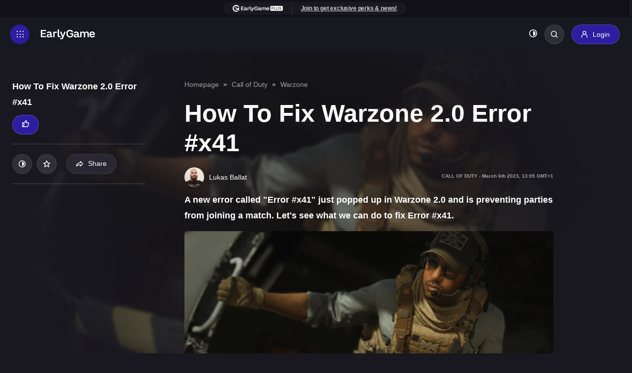

--- FILE ---
content_type: text/html; charset=UTF-8
request_url: https://earlygame.com/call-of-duty/how-to-fix-warzone-2-0-error-x41
body_size: 18182
content:


<!DOCTYPE html>
<html lang="en">

	<head>
    <meta charset="UTF-8">
    <meta name="viewport" content="width=device-width, initial-scale=1.0">
    <meta http-equiv="X-UA-Compatible" content="ie=edge">

    <style>
        .d-none{
            display: none;
        }
    </style>

            <link rel="dns-prefetch" href="https://load.sgtm.earlygame.com" />
        <link rel="dns-prefetch" href="https://exchange.mediavine.com" />
        <link rel="dns-prefetch" href="https://scripts.mediavine.com" />
        <link rel="dns-prefetch" href="https://www.google-analytics.com" />

        <link rel="preconnect" href="https://www.googletagmanager.com">
        <link rel="preconnect" href="https://www.google-analytics.com">
        <link rel="preconnect" href="https://load.sgtm.earlygame.com">
        <link rel="preconnect" href="https://scripts.mediavine.com">
    
        <meta http-equiv="Content-Security-Policy" content="block-all-mixed-content" />

    <style>
        
            :root {
            --black: #191820;
            --background-dark: #191820;
            --background-light: #FFF;
            --text-dark: #fff;
            --text-light: #191820;

            --text-color: var(--text-dark);
            --background: var(--background-dark);
        }
    </style>
            <link rel="stylesheet" href="/static-assets/css/earlygame.css?id=3139fd1a70f347d10505a8f1fc41ec4b">
    
    
    
	

    
    <link rel="apple-touch-icon" sizes="180x180" href="/static-assets/img/favicon/1/apple-touch-icon.png">
    <link rel="icon" type="image/png" sizes="32x32" href="/static-assets/img/favicon/1/favicon-32x32.png">
    <link rel="icon" type="image/png" sizes="16x16" href="/static-assets/img/favicon/1/favicon-16x16.png">

    





        
            <link href="/fonts/icomoon.ttf" rel="preload" as="font">
    
                                    <link rel="preload" as="image" href="https://prod.assets.earlygamecdn.com/images/Error-code-x41.png?transform=Article+Webp">
                <link rel="preload" as="image" href="https://prod.assets.earlygamecdn.com/staticResourceReplacements/logo-earlygame.svg">
        
                    <link rel="preload" as="image" href="https://prod.assets.earlygamecdn.com/images/IMG20230424165152e.jpg?transform=author_webp&amp;x=0.491&amp;y=0.5578">
            
    <script type="text/javascript">
        window.hubMode = false;
        window.env = 'production';
        window.csrfTokenName = 'CRAFT_CSRF_TOKEN';
        window.searchIndex = 'production_eg_en';
        window.searchKey = '542dd3a629dd4b20c3e5a97a24d3691b';
        window.appId = 'FNPZQ6OB9P';
        window.adserver = '//adserver.earlygame.com';
        window.entryId = '746895';
        window.siteId = '1';
    </script>

    
        <script >
                window.dataLayer = window.dataLayer || [];
                function gtag() { window.dataLayer.push(arguments); }
                gtag('consent', 'update', {ad_storage: "granted", analytics_storage: "granted", functionality_storage: "granted", personalization_storage: "granted", security_storage: "granted"});
        </script>

        <!-- Google Tag Manager -->
        <script async type="text/javascript"  >
                (function(w,d,s,l,i){w[l]=w[l]||[];w[l].push({'gtm.start':
                        new Date().getTime(),event:'gtm.js'});var f=d.getElementsByTagName(s)[0],
                        j=d.createElement(s),dl=l!='dataLayer'?'&l='+l:'';j.async=true;j.src=
                        'https://load.sgtm.earlygame.com/okmevyfh.js?id='+i+dl;f.parentNode.insertBefore(j,f);
                })(window,document,'script','dataLayer','GTM-5NK6BQJ');

                function gtag() { window.dataLayer.push(arguments); }
                setTimeout(function(){
                        gtag('consent', 'update', {ad_storage: "granted", analytics_storage: "granted", functionality_storage: "granted", personalization_storage: "granted", security_storage: "granted"});
                }, 500);
        </script>
        <!-- End Google Tag Manager -->

    	<script type="text/javascript" async="async" data-noptimize="1" data-cfasync="false" src="//scripts.mediavine.com/tags/early-game.js"></script>



    
        <title>How To Fix Warzone 2.0 Error #x41 | EarlyGame</title><meta name="generator" content="SEOmatic">
<meta name="description" content="A new error called &quot;Error #x41&quot; just popped up in Warzone 2.0 and is preventing parties from joining a match. Let&#039;s see what we can do to fix Error #x41.">
<meta name="referrer" content="no-referrer-when-downgrade">
<meta name="robots" content="index, follow,  max-snippet:-1, max-image-preview:large,  max-video-preview:-1">
<meta content="earlygamegg" property="fb:profile_id">
<meta content="432752728108485" property="fb:app_id">
<meta content="en" property="og:locale">
<meta content="es" property="og:locale:alternate">
<meta content="EarlyGame" property="og:site_name">
<meta content="website" property="og:type">
<meta content="https://earlygame.com/call-of-duty/how-to-fix-warzone-2-0-error-x41" property="og:url">
<meta content="How To Fix Warzone 2.0 Error #x41" property="og:title">
<meta content="A new error called &quot;Error #x41&quot; just popped up in Warzone 2.0 and is preventing parties from joining a match. Let&#039;s see what we can do to fix Error #x41." property="og:description">
<meta content="https://prod.assets.earlygamecdn.com/images/Error-code-x41.png?transform=banner2x_webp" property="og:image">
<meta content="960" property="og:image:width">
<meta content="540" property="og:image:height">
<meta content="https://www.tiktok.com/@earlygamegg" property="og:see_also">
<meta content="https://www.instagram.com/earlygamegg" property="og:see_also">
<meta content="https://www.youtube.com/channel/UCHZSpwl0RXhyieA0F7nTImA" property="og:see_also">
<meta content="https://discord.gg/vCRDFQceyX" property="og:see_also">
<meta content="https://www.facebook.com/earlygamegg/" property="og:see_also">
<meta content="https://twitter.com/earlygamegg" property="og:see_also">
<meta name="twitter:card" content="summary_large_image">
<meta name="twitter:site" content="@earlygamegg">
<meta name="twitter:creator" content="@earlygamegg">
<meta name="twitter:title" content="How To Fix Warzone 2.0 Error #x41 | EarlyGame">
<meta name="twitter:description" content="A new error called &quot;Error #x41&quot; just popped up in Warzone 2.0 and is preventing parties from joining a match. Let&#039;s see what we can do to fix Error #x41.">
<meta name="twitter:image" content="https://prod.assets.earlygamecdn.com/images/Error-code-x41.png?transform=banner_webp">
<meta name="twitter:image:width" content="800">
<meta name="twitter:image:height" content="418">
<link href="https://earlygame.com/call-of-duty/how-to-fix-warzone-2-0-error-x41" rel="canonical">
<link href="https://earlygame.com/" rel="home">
<link type="text/plain" href="https://earlygame.com/humans.txt" rel="author">
<link href="https://earlygame.com/es/call-of-duty/warzone-2-0-error-x41-como-arreglarlo" rel="alternate" hreflang="es">
<link href="https://earlygame.com/call-of-duty/how-to-fix-warzone-2-0-error-x41" rel="alternate" hreflang="x-default">
<link href="https://earlygame.com/call-of-duty/how-to-fix-warzone-2-0-error-x41" rel="alternate" hreflang="en"></head>

		
	<body class="not-logged-in dark-mode earlygame ">

		
		<!-- Google Tag Manager (noscript) -->
							<noscript>
				<iframe src="https://load.sgtm.earlygame.com/ns.html?id=GTM-5NK6BQJ" height="0" width="0" style="display:none;visibility:hidden"></iframe>
			</noscript>
				<!-- End Google Tag Manager (noscript) -->

		    


		
		
     
    
            
            
   <section class="wrapper">
                                    
<span data-component="header-clicks"></span>
<header data-component="header" class="header text-white">

    
	<div class="header__topbar ">
		<div class="container text-center">
			<section  class="card-join">
	<div class="card-join__join">
					<ul><li><a href="https://www.earlygame.com/my/register/"><img src="https://prod.assets.earlygamecdn.com/images/earlygame-plus-top-logo_16px.png" alt="EarlyGame PLUS top logo" width="109" height="14" /></a></li><li><a href="https://www.earlygame.com/my/register/">Join to get exclusive perks &amp; news!</a></li></ul>
			</div>
</section>
		</div>
	</div>
    <div class="header__header d-flex flex-wrap justify-content-between">
	<div class="header__left d-flex flex-wrap align-items-center">
		<a href="#" class="header__icon d-inline-flex align-items-center justify-content-center" title="Toggle menu"></a>
		<a href="https://earlygame.com/" class="header__logo">
			<img src="https://prod.assets.earlygamecdn.com/staticResourceReplacements/logo-earlygame.svg" alt="English" width="110" height="20" loading="eager">
		</a>
	</div>

	<div class="header__right d-flex flex-wrap align-items-center">
		            <nav class="header__link position-relative">
	<ul class="header__link-menu d-flex flex-wrap">
		<li class="header__link-menu-container">
			<ul class="header__link-menu-container-list">
									


	
	
	






	
<li class="header__link-item ">
	<a  
							href="https://earlygame.com/news"
					 
							title="News"
					>
		News
	</a>

	</li>
									


	
	
	






	
<li class="header__link-item ">
	<a  
							href="https://earlygame.com/guides"
					 
							title="Guides"
					>
		Guides
	</a>

	</li>
									


	
	
	






	
<li class="header__link-item ">
	<a  
							href="https://earlygame.com/gaming"
					 
							title="Gaming"
					>
		Gaming
	</a>

			<ul class="header__link-submenu">
																	
					<li>
						<a
							href="https://earlygame.com/fortnite" rel="" title="Fortnite">
														Fortnite
						</a>
					</li>
																					
					<li>
						<a
							href="https://earlygame.com/lol" rel="" title="League of Legends">
														League&nbsp;of&nbsp;Legends
						</a>
					</li>
																					
					<li>
						<a
							href="https://earlygame.com/fifa" rel="" title="EA FC">
														EA&nbsp;FC
						</a>
					</li>
																					
					<li>
						<a
							href="https://earlygame.com/call-of-duty" rel="" title="Call of Duty">
														Call&nbsp;of&nbsp;Duty
						</a>
					</li>
																					
					<li>
						<a
							href="https://earlygame.com/reviews" rel="" title="Reviews">
														Reviews
						</a>
					</li>
									</ul>
	</li>
									


				
	
	






	
<li class="header__link-item ">
	<a  
							href="https://earlygame.com/shows-movies"
					 
							title="TV &amp; Movies"
					>
		TV &amp; Movies
	</a>

	</li>
									


	
	
	






	
<li class="header__link-item ">
	<a  
							href="https://earlygame.com/codes"
					 
							title="Codes"
					>
		Codes
	</a>

			<ul class="header__link-submenu">
																	
					<li>
						<a
							href="https://earlygame.com/codes/mobile-games" rel="" title="Mobile Games">
														Mobile&nbsp;Games
						</a>
					</li>
																					
					<li>
						<a
							href="https://earlygame.com/codes/roblox-games" rel="" title="Roblox Games">
														Roblox&nbsp;Games
						</a>
					</li>
																					
					<li>
						<a
							href="https://earlygame.com/codes/pc-console-games" rel="" title="PC &amp; Console Games">
														PC&nbsp;&&nbsp;Console&nbsp;Games
						</a>
					</li>
									</ul>
	</li>
									


	
	
	






	
<li class="header__link-item ">
	<a  
							href="https://earlygame.com/video"
					 
							title="Videos"
					>
		Videos
	</a>

	</li>
									









	
<li class="header__link-item ">
	<a  
							href="https://earlygame.com/forum"
					 
							title="Forum"
					>
		Forum
	</a>

	</li>
							</ul>
		</li>
		<li class="header__link-menu-container">
			<ul class="header__link-menu-container-list">
									


	
	
	

	



	
	
<li class="header__link-item ">
	<a  
							href="https://earlygame.com/careers"
					 
							title="Careers"
					 
							style="background-color:#2c1da1;"
					>
		Careers
	</a>

	</li>
				

									<li class="header__link-item d-logged-in">
						<a href="https://earlygame.com/my" title="EarlyGame+" style="background-color:#2c1da1;">
							EarlyGame+
						</a>
					</li>
							</ul>
		</li>
	</ul>
</nav>

<div class="header__login d-flex align-items-center flex-wrap">
	<ul class="header__event flex-wrap">
			</ul>

	<ul class="header__button align-items-center flex-wrap">
		<li>
			<button data-component="dark-toggle" class="dark-toggle unstyled text-white" aria-label="Toggle dark mode"><i class="icon-adjust"></i></button>
		</li>
		<li class="position-relative">
			<div class="header__search position-absolute">
				    
<form action="https://earlygame.com/search" class="d-flex">
    <input type="text" name="q" placeholder="Search…" class="form-control header__search-field" value="">
            <button type="button" class="header__search-button" aria-label="Search"></button>
</form>
			</div>
			<a href="#" class="header__search-btn rounded" title="Search"></a>
		</li>
												<li class="h-logged-in">
					<a href="https://earlygame.com/my/login" class="btn btn-primary login-btn" title="Login">
						<i class="icon-user"></i>
						<span>Login</span>
					</a>
				</li>

				<li class="d-logged-in dropdown">
					<button class="btn button btn-primary login-btn dropdown-toggle" type="button" id="accountButton" data-toggle="dropdown" aria-haspopup="true" aria-expanded="false" aria-label="my account">
						<i class="icon-user"></i>
											</button>
					<div class="dropdown-menu text-left p-2" aria-labelledby="accountButton">
						<a href="https://earlygame.com/my" class="btn button btn-secondary my-1 w-100">Homepage</a>
						<a href="https://earlygame.com/my/list" class="btn button btn-secondary my-1 w-100">My List</a>
						<a href="https://earlygame.com/my/settings" class="btn button btn-secondary my-1 w-100">Settings</a>
						<a href="https://earlygame.com/logout" class="btn button btn-secondary my-1 w-100">Sign out</a>
					</div>
				</li>
						</ul>
</div>
			</div>

    
	<div class="header__mega-menu">
		<div class="header__block d-flex flex-wrap justify-content-between">
			<div class="header__leftside">
				<nav class="header__menu">
					<ul class="header__menu-list">
												                            
	
<li class="header__menu-item">
	<a href="https://earlygame.com/news" class="header__menu-link-clickable " title="News">
		News
	</a>

	</li>
						                            
	
<li class="header__menu-item">
	<a href="https://earlygame.com/guides" class="header__menu-link-clickable " title="Guides">
		Guides
	</a>

	</li>
						                            
				
<li class="header__menu-item">
	<a href="https://earlygame.com/gaming" class="header__menu-link header__dropdown " title="Gaming">
		Gaming
	</a>

			<ul class="header__submenu">
			<li class="header__submenuitem">
				<a href="https://earlygame.com/gaming" title="Gaming">All Gaming</a>
			</li>

												<li class="header__submenuitem">
						<a href="https://earlygame.com/fortnite" title="Fortnite">
							Fortnite
						</a>
					</li>
																<li class="header__submenuitem">
						<a href="https://earlygame.com/lol" title="League of Legends">
							League of Legends
						</a>
					</li>
																<li class="header__submenuitem">
						<a href="https://earlygame.com/fifa" title="EA FC">
							EA FC
						</a>
					</li>
																<li class="header__submenuitem">
						<a href="https://earlygame.com/call-of-duty" title="Call of Duty">
							Call of Duty
						</a>
					</li>
																<li class="header__submenuitem">
						<a href="https://earlygame.com/reviews" title="Reviews">
							Reviews
						</a>
					</li>
									</ul>
	</li>
						                            
				
<li class="header__menu-item">
	<a href="https://earlygame.com/shows-movies" class="header__menu-link-clickable " title="TV &amp; Movies">
		TV &amp; Movies
	</a>

	</li>
						                            
				
<li class="header__menu-item">
	<a href="https://earlygame.com/codes" class="header__menu-link header__dropdown " title="Codes">
		Codes
	</a>

			<ul class="header__submenu">
			<li class="header__submenuitem">
				<a href="https://earlygame.com/codes" title="Codes">All Codes</a>
			</li>

												<li class="header__submenuitem">
						<a href="https://earlygame.com/codes/mobile-games" title="Mobile Games">
							Mobile Games
						</a>
					</li>
																<li class="header__submenuitem">
						<a href="https://earlygame.com/codes/roblox-games" title="Roblox Games">
							Roblox Games
						</a>
					</li>
																<li class="header__submenuitem">
						<a href="https://earlygame.com/codes/pc-console-games" title="PC &amp; Console Games">
							PC & Console Games
						</a>
					</li>
									</ul>
	</li>
						                            
				
<li class="header__menu-item">
	<a href="https://earlygame.com/video" class="header__menu-link-clickable " title="Videos">
		Videos
	</a>

	</li>
						                            

<li class="header__menu-item">
	<a href="https://earlygame.com/forum" class="header__menu-link-clickable " title="Forum">
		Forum
	</a>

	</li>
						
						                            
	
<li class="header__menu-item">
	<a href="https://earlygame.com/careers" class="header__menu-link-clickable " title="Careers">
		Careers
	</a>

	</li>
											</ul>
				</nav>

									<ul class="header__event header__event--mobile flex-wrap">
																			<li>
								<a href="https://earlygame.com/my" class="btn btn-primary login-btn" title="EarlyGame+">
									<i class="icon-user"></i>
									<span>EarlyGame+</span>
								</a>
							</li>
											</ul>
				
				<div class="header__social d-flex flex-wrap">
																	  						<a href="https://twitter.com/earlygamegg" target="_blank" rel="noopener" title="Twitter" class="d-flex align-items-center justify-content-center icon-x"></a>
																							<a href="https://www.facebook.com/earlygamegg/" target="_blank" rel="noopener" title="Facebook" class="d-flex align-items-center justify-content-center icon-facebook"></a>
																							<a href="https://discord.gg/vCRDFQceyX" target="_blank" rel="noopener" title="Discord" class="d-flex align-items-center justify-content-center icon-discord"></a>
																							<a href="https://www.youtube.com/channel/UCHZSpwl0RXhyieA0F7nTImA" target="_blank" rel="noopener" title="Youtube" class="d-flex align-items-center justify-content-center icon-youtube"></a>
																							<a href="https://www.instagram.com/earlygamegg" target="_blank" rel="noopener" title="Instagram" class="d-flex align-items-center justify-content-center icon-instagram"></a>
																							<a href="https://www.tiktok.com/@earlygamegg" target="_blank" rel="noopener" title="Tiktok" class="d-flex align-items-center justify-content-center icon-tiktok"></a>
									</div>
			</div>

			<div class="header__rightside d-none d-md-block">
				<h5>Game selection</h5>

				<div class="header__slider js-header-slider swiper position-relative">
					<div class="swiper-wrapper">
													<div class="header__item swiper-slide">
								<a href="https://earlygame.com/gaming" title="Gaming" class="card-image">
									        <picture class="">
        
                <img src="https://prod.assets.earlygamecdn.com/images/kena.jpg?transform=Game+Slider+Webp" alt="Kena" width="220" height="320" loading="lazy" class=""/>
    </picture>

																			<div class="card-image__logo game-slider__image d-flex justify-content-center position-absolute">
											        <picture class="">
        
                <img src="https://prod.assets.earlygamecdn.com/images/gaming_new.png" alt="Gaming new" width="544" height="117" loading="lazy" class=""/>
    </picture>
										</div>
									
									<div class="card-image__icon d-flex align-items-center justify-content-center position-absolute" data-component="my-list" data-id="38486">
										<i class="icon-star"></i>
									</div>
								</a>
							</div>
													<div class="header__item swiper-slide">
								<a href="https://earlygame.com/entertainment" title="Entertainment" class="card-image">
									        <picture class="">
        
                <img src="https://prod.assets.earlygamecdn.com/images/Enterianment_CB_2021-09-30-122626_gycd.png?transform=Game+Slider+Webp" alt="Enterianment CB" width="220" height="320" loading="lazy" class=""/>
    </picture>

																			<div class="card-image__logo game-slider__image d-flex justify-content-center position-absolute">
											        <picture class="">
        
                <img src="https://prod.assets.earlygamecdn.com/images/ENT_new_2021-09-29-155103_hniv.png" alt="ENT new" width="680" height="121" loading="lazy" class=""/>
    </picture>
										</div>
									
									<div class="card-image__icon d-flex align-items-center justify-content-center position-absolute" data-component="my-list" data-id="38488">
										<i class="icon-star"></i>
									</div>
								</a>
							</div>
													<div class="header__item swiper-slide">
								<a href="https://earlygame.com/shows-movies" title="TV Shows &amp; Movies" class="card-image">
									        <picture class="">
        
                <img src="https://prod.assets.earlygamecdn.com/images/TV-Shows-Movies-Image.webp?transform=Game+Slider+Webp" alt="TV Shows Movies Image" width="220" height="320" loading="lazy" class=""/>
    </picture>

																			<div class="card-image__logo game-slider__image d-flex justify-content-center position-absolute">
											        <picture class="">
        
                <img src="https://prod.assets.earlygamecdn.com/images/TV-shows-Movies-logo-2.png" alt="TV shows Movies logo 2" width="982" height="411" loading="lazy" class=""/>
    </picture>
										</div>
									
									<div class="card-image__icon d-flex align-items-center justify-content-center position-absolute" data-component="my-list" data-id="906795">
										<i class="icon-star"></i>
									</div>
								</a>
							</div>
													<div class="header__item swiper-slide">
								<a href="https://earlygame.com/fifa" title="EA FC" class="card-image">
									        <picture class="">
        
                <img src="https://prod.assets.earlygamecdn.com/images/fifa_stadium.jpg?transform=Game+Slider+Webp" alt="Fifa stadium" width="220" height="320" loading="lazy" class=""/>
    </picture>

																			<div class="card-image__logo game-slider__image d-flex justify-content-center position-absolute">
											        <picture class="">
        
                <img src="https://prod.assets.earlygamecdn.com/images/fc24.png" alt="Fc24" width="1358" height="471" loading="lazy" class=""/>
    </picture>
										</div>
									
									<div class="card-image__icon d-flex align-items-center justify-content-center position-absolute" data-component="my-list" data-id="38476">
										<i class="icon-star"></i>
									</div>
								</a>
							</div>
													<div class="header__item swiper-slide">
								<a href="https://earlygame.com/fortnite" title="Fortnite" class="card-image">
									        <picture class="">
        
                <img src="https://prod.assets.earlygamecdn.com/images/FortniteLlamaWP.jpg?transform=Game+Slider+Webp" alt="Fortnite Llama WP" width="220" height="320" loading="lazy" class=""/>
    </picture>

																			<div class="card-image__logo game-slider__image d-flex justify-content-center position-absolute">
											        <picture class="">
        
                <img src="https://prod.assets.earlygamecdn.com/images/Fortnite-EarlyGame.png" alt="Fortnite Early Game" width="835" height="348" loading="lazy" class=""/>
    </picture>
										</div>
									
									<div class="card-image__icon d-flex align-items-center justify-content-center position-absolute" data-component="my-list" data-id="38478">
										<i class="icon-star"></i>
									</div>
								</a>
							</div>
													<div class="header__item swiper-slide">
								<a href="https://earlygame.com/lol" title="League of Legends" class="card-image">
									        <picture class="">
        
                <img src="https://prod.assets.earlygamecdn.com/images/LOL_320.png?transform=Game+Slider+Webp" alt="LOL 320" width="220" height="320" loading="lazy" class=""/>
    </picture>

																			<div class="card-image__logo game-slider__image d-flex justify-content-center position-absolute">
											        <picture class="">
        
                <img src="https://prod.assets.earlygamecdn.com/images/LoL-Logo_2021-09-17-092541_lyge.png" alt="Lo L Logo" width="360" height="139" loading="lazy" class=""/>
    </picture>
										</div>
									
									<div class="card-image__icon d-flex align-items-center justify-content-center position-absolute" data-component="my-list" data-id="38472">
										<i class="icon-star"></i>
									</div>
								</a>
							</div>
													<div class="header__item swiper-slide">
								<a href="https://earlygame.com/codes" title="Codes" class="card-image">
									        <picture class="">
        
                <img src="https://prod.assets.earlygamecdn.com/images/codes-bg-image.png?transform=Game+Slider+Webp" alt="Codes bg image" width="220" height="320" loading="lazy" class=""/>
    </picture>

																			<div class="card-image__logo game-slider__image d-flex justify-content-center position-absolute">
											        <picture class="">
        
                <img src="https://prod.assets.earlygamecdn.com/images/codes-logo.png" alt="Codes logo" width="688" height="189" loading="lazy" class=""/>
    </picture>
										</div>
									
									<div class="card-image__icon d-flex align-items-center justify-content-center position-absolute" data-component="my-list" data-id="768279">
										<i class="icon-star"></i>
									</div>
								</a>
							</div>
													<div class="header__item swiper-slide">
								<a href="https://earlygame.com/mobile-gaming" title="Mobile Gaming" class="card-image">
									        <picture class="">
        
                <img src="https://prod.assets.earlygamecdn.com/images/smartphonemobile.webp?transform=Game+Slider+Webp" alt="Smartphonemobile" width="220" height="320" loading="lazy" class=""/>
    </picture>

																			<div class="card-image__logo game-slider__image d-flex justify-content-center position-absolute">
											        <picture class="">
        
                <img src="https://prod.assets.earlygamecdn.com/images/Mobile-Logo.png" alt="Mobile Logo" width="147" height="90" loading="lazy" class=""/>
    </picture>
										</div>
									
									<div class="card-image__icon d-flex align-items-center justify-content-center position-absolute" data-component="my-list" data-id="1127209">
										<i class="icon-star"></i>
									</div>
								</a>
							</div>
													<div class="header__item swiper-slide">
								<a href="https://earlygame.com/video" title="Videos" class="card-image">
									        <picture class="">
        
                <img src="https://prod.assets.earlygamecdn.com/images/videosWP.png?transform=Game+Slider+Webp" alt="Videos WP" width="220" height="320" loading="lazy" class=""/>
    </picture>

																			<div class="card-image__logo game-slider__image d-flex justify-content-center position-absolute">
											        <picture class="">
        
                <img src="https://prod.assets.earlygamecdn.com/images/Untitled-1_2022-08-11-133922_xttn.png" alt="Untitled 1" width="1080" height="1080" loading="lazy" class=""/>
    </picture>
										</div>
									
									<div class="card-image__icon d-flex align-items-center justify-content-center position-absolute" data-component="my-list" data-id="465445">
										<i class="icon-star"></i>
									</div>
								</a>
							</div>
													<div class="header__item swiper-slide">
								<a href="https://earlygame.com/call-of-duty" title="Call of Duty" class="card-image">
									        <picture class="">
        
                <img src="https://prod.assets.earlygamecdn.com/images/cod_320.png?transform=Game+Slider+Webp" alt="Cod 320" width="220" height="320" loading="lazy" class=""/>
    </picture>

																			<div class="card-image__logo game-slider__image d-flex justify-content-center position-absolute">
											        <picture class="">
        
                <img src="https://prod.assets.earlygamecdn.com/images/CoD_logo.png" alt="Co D logo" width="3828" height="896" loading="lazy" class=""/>
    </picture>
										</div>
									
									<div class="card-image__icon d-flex align-items-center justify-content-center position-absolute" data-component="my-list" data-id="38474">
										<i class="icon-star"></i>
									</div>
								</a>
							</div>
													<div class="header__item swiper-slide">
								<a href="https://earlygame.com/rocket-league" title="Rocket League" class="card-image">
									        <picture class="">
        
                <img src="https://prod.assets.earlygamecdn.com/images/Rocket_League.jpg?transform=Game+Slider+Webp" alt="Rocket League" width="220" height="320" loading="lazy" class=""/>
    </picture>

																			<div class="card-image__logo game-slider__image d-flex justify-content-center position-absolute">
											        <picture class="">
        
                <img src="https://prod.assets.earlygamecdn.com/images/RocketLeagueText.png" alt="Rocket League Text" width="1857" height="910" loading="lazy" class=""/>
    </picture>
										</div>
									
									<div class="card-image__icon d-flex align-items-center justify-content-center position-absolute" data-component="my-list" data-id="38482">
										<i class="icon-star"></i>
									</div>
								</a>
							</div>
													<div class="header__item swiper-slide">
								<a href="https://earlygame.com/apex-legends" title="APEX" class="card-image">
									        <picture class="">
        
                <img src="https://prod.assets.earlygamecdn.com/images/apex_320.png?transform=Game+Slider+Webp" alt="Apex 320" width="220" height="320" loading="lazy" class=""/>
    </picture>

																			<div class="card-image__logo game-slider__image d-flex justify-content-center position-absolute">
											        <picture class="">
        
                <img src="https://prod.assets.earlygamecdn.com/images/APEx_Legends_Logo.png" alt="AP Ex Legends Logo" width="1600" height="1200" loading="lazy" class=""/>
    </picture>
										</div>
									
									<div class="card-image__icon d-flex align-items-center justify-content-center position-absolute" data-component="my-list" data-id="38614">
										<i class="icon-star"></i>
									</div>
								</a>
							</div>
													<div class="header__item swiper-slide">
								<a href="https://earlygame.com/general-reviews" title="Reviews" class="card-image">
									        <picture class="">
        
                <img src="https://prod.assets.earlygamecdn.com/images/DALL%C2%B7E-2024-09-17-17.03.06-A-vibrant-collage-image-that-showcases-various-art-styles-from-different-video-games-all-colliding-together-in-a-dynamic-composition.-Include-element.webp?transform=Game+Slider+Webp" alt="DALL E 2024 09 17 17 03 06 A vibrant collage image that showcases various art styles from different video games all colliding together in a dynamic composition Include element" width="220" height="320" loading="lazy" class=""/>
    </picture>

																			<div class="card-image__logo game-slider__image d-flex justify-content-center position-absolute">
											        <picture class="">
        
                <img src="https://prod.assets.earlygamecdn.com/images/logo.png" alt="Logo" width="191" height="90" loading="lazy" class=""/>
    </picture>
										</div>
									
									<div class="card-image__icon d-flex align-items-center justify-content-center position-absolute" data-component="my-list" data-id="958900">
										<i class="icon-star"></i>
									</div>
								</a>
							</div>
													<div class="header__item swiper-slide">
								<a href="https://earlygame.com/galleries" title="Galleries" class="card-image">
									        <picture class="">
        
                <img src="https://prod.assets.earlygamecdn.com/images/logo-copy.jpg?transform=Game+Slider+Webp" alt="Logo copy" width="220" height="320" loading="lazy" class=""/>
    </picture>

																			<div class="card-image__logo game-slider__image d-flex justify-content-center position-absolute">
											        <picture class="">
        
                <img src="https://prod.assets.earlygamecdn.com/images/GALLERIES-17-09-2024.png" alt="GALLERIES 17 09 2024" width="1024" height="225" loading="lazy" class=""/>
    </picture>
										</div>
									
									<div class="card-image__icon d-flex align-items-center justify-content-center position-absolute" data-component="my-list" data-id="1336226">
										<i class="icon-star"></i>
									</div>
								</a>
							</div>
													<div class="header__item swiper-slide">
								<a href="https://earlygame.com/general-news" title="News" class="card-image">
									        <picture class="">
        
                <img src="https://prod.assets.earlygamecdn.com/images/News_320_jinx.png?transform=Game+Slider+Webp" alt="News 320 jinx" width="220" height="320" loading="lazy" class=""/>
    </picture>

																			<div class="card-image__logo game-slider__image d-flex justify-content-center position-absolute">
											        <picture class="">
        
                <img src="https://prod.assets.earlygamecdn.com/images/news-logo.png" alt="News logo" width="1280" height="536" loading="lazy" class=""/>
    </picture>
										</div>
									
									<div class="card-image__icon d-flex align-items-center justify-content-center position-absolute" data-component="my-list" data-id="592566">
										<i class="icon-star"></i>
									</div>
								</a>
							</div>
											</div>

					<div class="swiper-button-prev"></div>
					<div class="swiper-button-next"></div>
				</div>

									<h5>More EarlyGame</h5>

					<div class="header__game js-header-slider swiper position-relative">
						<div
							class="swiper-wrapper">
																						<div class="header__item swiper-item">
									<a  href="https://earlygame.com/polls" class="card-image">
																					        <picture class="">
        
                <img src="https://prod.assets.earlygamecdn.com/images/Esports-arena.jpg?transform=More+Webp&amp;x=0.5&amp;y=0.5" alt="Esports arena" width="220" height="125" loading="lazy" class=""/>
    </picture>
																				<div class="card-image__text d-flex justify-content-center align-items-center position-absolute">
											<h3>Polls</h3>
										</div>

										<div class="card-image__icon d-flex align-items-center justify-content-center position-absolute">
											<i class="icon-plus-round"></i>
										</div>
									</a>
								</div>
															<div class="header__item swiper-item">
									<a  href="https://earlygame.com/giveaways" class="card-image">
																					        <picture class="">
        
                <img src="https://prod.assets.earlygamecdn.com/images/razer-blackhsark-v2-review-im-test.jpg?transform=More+Webp&amp;x=0.5&amp;y=0.5" alt="Razer blackhsark v2 review im test" width="220" height="125" loading="lazy" class=""/>
    </picture>
																				<div class="card-image__text d-flex justify-content-center align-items-center position-absolute">
											<h3>Giveaways</h3>
										</div>

										<div class="card-image__icon d-flex align-items-center justify-content-center position-absolute">
											<i class="icon-plus-round"></i>
										</div>
									</a>
								</div>
															<div class="header__item swiper-item">
									<a  href="https://earlygame.com/videos" class="card-image">
																					        <picture class="">
        
                <img src="https://prod.assets.earlygamecdn.com/images/rocket-league-videos.jpg?transform=More+Webp&amp;x=0.5&amp;y=0.5" alt="Rocket league videos" width="220" height="125" loading="lazy" class=""/>
    </picture>
																				<div class="card-image__text d-flex justify-content-center align-items-center position-absolute">
											<h3>Videos</h3>
										</div>

										<div class="card-image__icon d-flex align-items-center justify-content-center position-absolute">
											<i class="icon-plus-round"></i>
										</div>
									</a>
								</div>
															<div class="header__item swiper-item">
									<a  href="https://earlygame.com/events" class="card-image">
																					        <picture class="">
        
                <img src="https://prod.assets.earlygamecdn.com/images/Valorant-Tournament.jpg?transform=More+Webp&amp;x=0.5&amp;y=0.5" alt="Valorant Tournament" width="220" height="125" loading="lazy" class=""/>
    </picture>
																				<div class="card-image__text d-flex justify-content-center align-items-center position-absolute">
											<h3>Events</h3>
										</div>

										<div class="card-image__icon d-flex align-items-center justify-content-center position-absolute">
											<i class="icon-plus-round"></i>
										</div>
									</a>
								</div>
													</div>

						<div class="swiper-button-prev"></div>
						<div class="swiper-button-next"></div>
					</div>
				</div>
			
			<div class="header__footer d-flex flex-wrap align-items-center">
				<ul class="header__copy d-flex align-items-center flex-wrap">
					<li>Copyright
						2026
						© eSports Media GmbH®</li>
											<li><a href="https://earlygame.com/terms-and-conditions">Privacy Policy</a></li>
											<li><a href="https://earlygame.com/imprint">Impressum and Disclaimer</a></li>
									</ul>

									<a href="https://earlygame.com/" class="header__footer-logo"><img src="https://prod.assets.earlygamecdn.com/staticResourceReplacements/footer-logo.svg" loading="lazy" width="30" height="30" alt=" Logo"></a>
								<div class="header__footer-social d-flex flex-wrap">

											<div class="header__flag">
							<span class="header__contrary">
								English
							</span>

							<ul class="header__flag-list">
            <li>
                            <a href="https://earlygame.com/call-of-duty/how-to-fix-warzone-2-0-error-x41">
                    English
                </a>
                    </li>
            <li>
                            <a href="https://earlygame.com/de/">
                    German
                </a>
                    </li>
            <li>
                            <a href="https://earlygame.com/es/call-of-duty/warzone-2-0-error-x41-como-arreglarlo">
                    Spanish
                </a>
                    </li>
            <li>
                            <a href="https://earlygame.in/">
                    EarlyGame india
                </a>
                    </li>
    </ul>
						</div>
					
					<div class="header__social align-items-center flex-wrap">
																				  							<a href="https://twitter.com/earlygamegg" target="_blank" rel="noopener" title="Twitter" class="d-flex align-items-center justify-content-center icon-x"></a>
																											<a href="https://www.facebook.com/earlygamegg/" target="_blank" rel="noopener" title="Facebook" class="d-flex align-items-center justify-content-center icon-facebook"></a>
																											<a href="https://discord.gg/vCRDFQceyX" target="_blank" rel="noopener" title="Discord" class="d-flex align-items-center justify-content-center icon-discord"></a>
																											<a href="https://www.youtube.com/channel/UCHZSpwl0RXhyieA0F7nTImA" target="_blank" rel="noopener" title="Youtube" class="d-flex align-items-center justify-content-center icon-youtube"></a>
																											<a href="https://www.instagram.com/earlygamegg" target="_blank" rel="noopener" title="Instagram" class="d-flex align-items-center justify-content-center icon-instagram"></a>
																											<a href="https://www.tiktok.com/@earlygamegg" target="_blank" rel="noopener" title="Tiktok" class="d-flex align-items-center justify-content-center icon-tiktok"></a>
											</div>
				</div>
			</div>
		</div>
	</div></div>
    
	
		
	<div class="header__subnav d-flex align-items-center justify-between d-md-none">

		<a class="header__subnav-context whitespace-no-wrap" href="https://earlygame.com/call-of-duty">
			CoD
		</a>
		<section data-component="trending" class="trending">
			<div class="trending__slider trending__slider--game">
				<div class="trending__link js-trending-slider">
					<div class="swiper-wrapper">
													<div class="trending__item swiper-slide ">
								<a href="https://earlygame.com/call-of-duty/news" title="News">
									News
								</a>
							</div>
													<div class="trending__item swiper-slide ">
								<a href="https://earlygame.com/call-of-duty/warzone" title="Warzone">
									Warzone
								</a>
							</div>
													<div class="trending__item swiper-slide ">
								<a href="https://earlygame.com/call-of-duty/guides" title="Guides">
									Guides
								</a>
							</div>
													<div class="trending__item swiper-slide ">
								<a href="https://earlygame.com/call-of-duty/loadouts" title="Loadouts">
									Loadouts
								</a>
							</div>
													<div class="trending__item swiper-slide ">
								<a href="https://earlygame.com/call-of-duty/mw2" title="MW2">
									MW2
								</a>
							</div>
													<div class="trending__item swiper-slide ">
								<a href="https://earlygame.com/call-of-duty/mw3" title="MW3">
									MW3
								</a>
							</div>
													<div class="trending__item swiper-slide ">
								<a href="https://earlygame.com/call-of-duty/mobile" title="Mobile">
									Mobile
								</a>
							</div>
													<div class="trending__item swiper-slide ">
								<a href="https://earlygame.com/call-of-duty/videos" title="Videos">
									Videos
								</a>
							</div>
											</div>
				</div>
			</div>
		</section>
	</div>

</header>

                            <main>
            
            	
    
                
    
    
    
	<article>
		
    <div class="header__subnav__spacer  d-md-none">
    
    </div>


		<header class="banner banner--article">

						
			<div class="banner__bg d-none d-sm-block">
				        <picture class="">
                    <source srcset="https://prod.assets.earlygamecdn.com/images/Error-code-x41.png?transform=banner3x_webp" type="image/webp" media="(min-width: 960px)" />
                    <source srcset="https://prod.assets.earlygamecdn.com/images/Error-code-x41.png?transform=banner2x_webp" type="image/webp" media="(min-width: 480px)" />
        
                <img src="https://prod.assets.earlygamecdn.com/images/Error-code-x41.png?transform=Banner+Webp" alt="Error code x41" width="480" height="270" loading="eager" class=""/>
    </picture>
			</div>

			<div class="banner__bg-fade"></div>
		</header>

		<section class="container mb-2">
			<div class="row justify-content-start">

														<div class="col-12 col-lg-auto d-none d-lg-flex align-items-start">
	<aside class="article-sidebar row" data-sticky-container style="height: 100%">

		<div class="col-xl-12 col-lg-6 article-sidebar__col">
			<div
				class="mb-2 d-none d-md-block">			</div>
			<section class="person-detail">
	<span class="h5 d-block mb-2">How To Fix Warzone 2.0 Error #x41</span>

	
	<button class="btn btn-primary thumbs-up" data-component="thumbs-up" data-id="746895" aria-label="Thumbs up">
    <i class="icon-like mr-0"></i>
    <small class="count"></small>
</button>

	<ul class="person-detail__share d-flex flex-wrap">
				<li><button data-component="dark-toggle" class="dark-toggle unstyled text-white" aria-label="Toggle dark mode"><i class="icon-adjust"></i></button>
</li>
				
		<li>
    <button class="my-list" data-component="my-list" data-id="746895" aria-label="Add to your list">
        <i class="icon-star"></i>
    </button>
</li>
		
		<li class="dropdown">
			<button class="btn btn-share button btn-secondary dropdown-toggle mx-2 popup" type="button" id="shareButton-1977929525" data-toggle="dropdown" data-component="share" aria-haspopup="true" aria-expanded="false" aria-label="Share">
    <i class="icon-share"></i> Share
</button>
<div class="dropdown-menu text-left" aria-labelledby="shareButton-1977929525">
    <a class="btn btn-share button dropdown-item my-1" href="https://www.facebook.com/sharer/sharer.php?u=https://earlygame.com/call-of-duty/how-to-fix-warzone-2-0-error-x41" target="_blank" rel="nofollow noopener"><i class="icon-facebook"></i>Facebook</a>
    <a class="btn btn-share button dropdown-item my-1" href="https://twitter.com/intent/tweet?url=https://earlygame.com/call-of-duty/how-to-fix-warzone-2-0-error-x41" target="_blank" rel="nofollow noopener"><i class="icon-x"></i> X</a>
    <a class="btn btn-share button dropdown-item my-1" href="https://www.reddit.com/submit?url=https://earlygame.com/call-of-duty/how-to-fix-warzone-2-0-error-x41"><i class="icon-reddit1"></i>Reddit</a>
    <a class="btn btn-share button dropdown-item my-1" href="https://api.whatsapp.com/send?text=https://earlygame.com/call-of-duty/how-to-fix-warzone-2-0-error-x41"><i class="icon-whatsapp"></i>WhatsApp</a>
    <span class="btn btn-share button dropdown-item my-1 btn-share-clipboard" data-url="https://earlygame.com/call-of-duty/how-to-fix-warzone-2-0-error-x41"><i class="icon-share"></i>Copy URL</span>
</div>		</li>
	</ul>
</section>
		</div>

		
			</aside>
</div>
					<div class="col-12 col-lg-auto mb-4 article-container-wrapper">
	<div class="article-container">

				<script>
			dataLayer.push({
				event: 'article_view',
				event_category: 'article',
				event_label: 'How To Fix Warzone 2.0 Error #x41',
				article_name: 'How To Fix Warzone 2.0 Error #x41',
				article_id: '746895',
				article_categories: ["Homepage","Call of Duty","Warzone"],
				article_author: '34866'
			})
		</script>

		

<div class="breadcrumbs-container">
    <ul class="breadcrumbs">
                    <li>
                <a href="https://earlygame.com/">Homepage</a>
            </li>
            
                                <li>
                <a href="https://earlygame.com/call-of-duty">Call of Duty</a>
            </li>
            
                                <li>
                <a href="https://earlygame.com/call-of-duty/warzone">Warzone</a>
            </li>
            
                        </ul>
</div>


					
		
		<h1>How To Fix Warzone 2.0 Error #x41</h1>   

		<div class="d-md-flex justify-content-between align-items-center mb-2">
			<div class="banner__person banner__author px-2 px-sm-0 d-flex flex-wrap align-items-center justify-content-between w-100">
				<div class="d-flex align-items-center">
					    <img src="https://prod.assets.earlygamecdn.com/images/IMG20230424165152e.jpg?transform=author_webp&amp;x=0.491&amp;y=0.5578" alt="Lukas Ballat" class="author-image" width="40" height="40" loading="eager">

    <a href="https://earlygame.com/authors/lukas-ballat" title="Lukas Ballat">
        <span class="author-name">Lukas Ballat</span>
    </a>
				</div>

									<div class="small-text banner__meta">
						<span>
							<a href="https://earlygame.com/call-of-duty">Call of Duty</a>
						</span>
						 -     
<span class="timestamp js-timestamp" data-time="2023-03-06T13:05:00+01:00">
    March 6th 2023, 13:05 GMT+1
</span>
					</div>
							</div>
		</div>


		
<section data-component="article-content" class="article-content">

			<strong class="mb-2 d-block"><p>A new error called "Error #x41" just popped up in Warzone 2.0 and is preventing parties from joining a match. Let's see what we can do to fix Error #x41.</p></strong>
		
	
	<figure>        <picture class>
                    <source srcset="https://prod.assets.earlygamecdn.com/images/Error-code-x41.png?transform=article3x_webp" type="image/webp" media="(min-width: 960px)">
                    <source srcset="https://prod.assets.earlygamecdn.com/images/Error-code-x41.png?transform=article2x_webp" type="image/webp" media="(min-width: 480px)">
        
                <img src="https://prod.assets.earlygamecdn.com/images/Error-code-x41.png?transform=Article+Webp" alt="Error code x41" width="480" height="270" loading="eager" class>
    </picture>
<figcaption>Let's fix Error #x41 in Warzone 2.0. | © Activision</figcaption></figure><p>Warzone Season 2 brought a bunch of great new content, like the <a href="https://earlygame.com/call-of-duty/hemlock-iso-loadout-warzone-2" target="_blank" rel="noreferrer noopener" class="internal-link">ISO Hemlock </a>and <a href="https://earlygame.com/call-of-duty/new-warzone-map-expected-release-urzikstan" target="_blank" rel="noreferrer noopener" class="internal-link">Ashika Island</a>, but it apparently also caused some issues. One of them seems to be a new error that prevents players in a party from joining a match. Obviously, that is pretty annoying, so we will take a look at how to fix error #x41 in Warzone 2.0.</p>
<ul><li><a href="http://www.amazon.com/dp/B0B3HMB6YN/ref=nosim?tag=earlygamegg21-20" target="_blank" rel="nofollow noreferrer noopener" data-affiliate>Buy Modern Warfare 2<span> </span><i class="icon-cart"></i></a></li></ul><p>
    

</p><div id="2131565951" class="ad square-ad   h-logged-in " data-placement="square" data-ad-data="[base64]">
    </div>

<h2>Warzone 2.0: How To Fix Error #x41</h2>
<p><b>The new error #x41 seems to only affect players in a full party.</b> When in a full party and trying to join a match, the error pops up and prevents gamers from actually playing the game. We can't guarantee that any of the following tips are a 100% fix, but they did work for several players.</p>
<h3>Change The Party Leader</h3>
<p>Since the error is only appearing in full parties, it likely is linked to some player's account. Changing the party leader could therefore be a workaround if the account of the new party leader isn't affected by error #x41.</p>
<h3>Restore Licenses</h3>
<p>As with other errors in Warzone, restoring the license can solve your problem. To do this, just follow the steps below:</p>
<p>For PlayStation 4:<br></p>
<ul><li>Go to <b>Settings </b>&gt; <b>Account Management</b> &gt; <b>Restore Licenses</b></li><li>Select <b>Restore</b></li></ul><p>For PlayStation 5:<br></p>
<ul><li>Go to <b>Settings </b>&gt; <b>Users and Accounts</b> &gt; <b>Other </b>&gt; <b>Restore Licenses</b></li><li>Select <b>Restore</b></li></ul><p>
    
    

<section class="container py-0 h-logged-in nested-ad-container ">
    <div class="row">
        <div class="col-12 d-flex justify-content-center">
            <div id="710540133" class="nested-ad ad horizontal-ad " data-placement="horizontal" data-ad-data="[base64]">

                            </div>
        </div>
    </div>
</section>
</p>
<h3>Verify Game Files</h3>
<p>If you are on PC, try verifying your game files. Maybe there are just some corrupted files that need to be redownloaded. Follow these easy steps:</p>
<p>Steam:</p>
<ul><li>Go to your <b>game library</b></li><li><b>Right-click on Modern Warfare 2</b> and select <b>Properties</b></li><li>Click on<b> Local Files </b>and select<b> Verify Integrity of Game Files<br></b></li></ul><p>Battle.net:</p>
<ul><li>Open Battle.net and go to Modern Warfare 2</li><li><b>Click the Gear</b> next to the Play-Button</li><li>Click<b> Scan and repair</b> and wait for the process to finish<br></li></ul><h3>Update Your Drivers</h3>
<p>As always, a lot of problems on PC can be caused by outdated drivers. Check if your graphics driver is up-to-date.</p>
<ul><li>If you have an Nvidia graphics card, you can check on the <a href="https://www.nvidia.com/Download/index.aspx?lang=en-us" target="_blank" rel="nofollow noreferrer noopener">official Nvidia site</a>.</li><li>If you have an AMD graphics card you can check on the <a href="https://www.amd.com/en/support" target="_blank" rel="nofollow noreferrer noopener">official AMD site</a>.</li></ul><p>
    

</p><div id="999234421" class="ad square-ad   h-logged-in " data-placement="square" data-ad-data="[base64]">
    </div>

<p>And that's it! We hope, that we could fix error #x41 for you, and you can continue grinding with your mates. If not, please contact the <a href="https://support.activision.com/" target="_blank" rel="noreferrer noopener">Activision Support</a> or check if there are any issues with the <a href="https://earlygame.com/call-of-duty/modern-warfare-2-server-status-server-down" target="_blank" rel="noreferrer noopener" class="internal-link">Modern Warfare </a><a href="https://earlygame.com/call-of-duty/modern-warfare-2-server-status-server-down" target="_blank" rel="noreferrer noopener" class="internal-link">servers</a>.</p>
<p><i>Have you heard of CoD 2023 yet?</i></p>
<p></p><div class="embedded-video"><div style="left: 0; width: 100%; height: 0; position: relative; padding-bottom: 56.25%;"><iframe style="top: 0; left: 0; width: 100%; height: 100%; position: absolute; border: 0;" allowfullscreen scrolling="no" allow="accelerometer; clipboard-write; encrypted-media; gyroscope; picture-in-picture; web-share;" title="youtube" data-src="https://www.youtube.com/embed/-vA2ccWkMY0?rel=0" class="lazy-iframe"></iframe></div></div>

	
</section>


	<div class="mt-4">
		
<section class="card-person d-flex flex-wrap justify-content-md-between justify-content-center align-items-center">
		<div class="card-person__person d-flex">
		<img src="https://prod.assets.earlygamecdn.com/images/IMG20230424165152e.jpg?transform=author_webp&amp;x=0.491&amp;y=0.5578" alt="Lukas Ballat" width="40" height="40" class="rounded">

		<div>
							<div class="card-person__person__name">
					<a href="https://earlygame.com/authors/lukas-ballat" title="Lukas Ballat">
						Lukas Ballat
					</a>
				</div>
								<div>
					<p>Lukas has been passionate about shooters his whole life and at EarlyGame he teaches you everything about CoD, while also taking care of campaigns and partner projects. He also plays Souls-likes and doesn't shy away from the Diablo-grind either.<a href="https://earlygame.com/authors/lukas-ballat" title="Lukas Ballat" class="internal-link">...</a></p>
				</div>
					</div>
	</div>
	
	<div class="card-person__button d-flex  align-items-center">
				<ul class="card-person__share d-flex">
						<li><button data-component="dark-toggle" class="dark-toggle unstyled text-white" aria-label="Toggle dark mode"><i class="icon-adjust"></i></button>
</li>
						<li><div data-component="my-list" class="my-list" data-id="746895"><i class="icon-star"></i></div></li>
		</ul>
		
		<ul class="card-person__share-btn d-flex">
			<li>
				<button class="btn btn-share button btn-secondary dropdown-toggle mx-2 popup" type="button" id="shareButton-1903035243" data-toggle="dropdown" data-component="share" aria-haspopup="true" aria-expanded="false" aria-label="Share">
    <i class="icon-share"></i> Share
</button>
<div class="dropdown-menu text-left" aria-labelledby="shareButton-1903035243">
    <a class="btn btn-share button dropdown-item my-1" href="https://www.facebook.com/sharer/sharer.php?u=https://earlygame.com/call-of-duty/how-to-fix-warzone-2-0-error-x41" target="_blank" rel="nofollow noopener"><i class="icon-facebook"></i>Facebook</a>
    <a class="btn btn-share button dropdown-item my-1" href="https://twitter.com/intent/tweet?url=https://earlygame.com/call-of-duty/how-to-fix-warzone-2-0-error-x41" target="_blank" rel="nofollow noopener"><i class="icon-x"></i> X</a>
    <a class="btn btn-share button dropdown-item my-1" href="https://www.reddit.com/submit?url=https://earlygame.com/call-of-duty/how-to-fix-warzone-2-0-error-x41"><i class="icon-reddit1"></i>Reddit</a>
    <a class="btn btn-share button dropdown-item my-1" href="https://api.whatsapp.com/send?text=https://earlygame.com/call-of-duty/how-to-fix-warzone-2-0-error-x41"><i class="icon-whatsapp"></i>WhatsApp</a>
    <span class="btn btn-share button dropdown-item my-1 btn-share-clipboard" data-url="https://earlygame.com/call-of-duty/how-to-fix-warzone-2-0-error-x41"><i class="icon-share"></i>Copy URL</span>
</div>			</li>
			<li>
				<button class="btn btn-primary thumbs-up" data-component="thumbs-up" data-id="746895" aria-label="Thumbs up">
    <i class="icon-like mr-0"></i>
    <small class="count"></small>
</button>
			</li>
			<li>
				<a class="btn btn-primary full-height" href="mailto:lukas.ballat@earlygame.com" aria-label="Email Lukas Ballat"> <span class="icon-mail"></span> </a>
			</li>
		</ul>
	</div>
</section>
	</div>




		    

		
		

	</div>
</div>
											</div>
		</section>
	</article>

			<aside>
																								
			
										

																				
				<section class="author-selection">     
    
<section data-component="slider" class="slider " id="section-702046650">
    <div class="container">
        <div class="slider__topbar">
                                                               <h3 >Recommended by <a href="https://earlygame.com/authors/lukas-ballat" title="Lukas Ballat"><u>Lukas Ballat</u></a></h3>
                            
                            <a href="" class="btn btn-primary read-more-btn">More</a>
                    </div>
    </div>

    
    <div class="slider__block ">
        <div class="container">
            <div class="swiper js-slider desktop-only-slider" data-slides-per-view="auto">
                <div class="swiper-wrapper">
                                                                    
                        <div class="slider__item slider-cards-publication swiper-slide
                            
                        ">  

                            

	<article  class="card-publication ">
		<a href="https://earlygame.com/call-of-duty/cod-2023-news-rumors-leaks-about-the-next-call-of-duty-mw3" title="Call of Duty: Modern Warfare 3 | All CoD 2023 News, Rumors &amp; Leaks">

			
							
			
			<div class="card-publication__image">
													        <picture class="">
        
                <img src="https://prod.assets.earlygamecdn.com/images/modern-warfare-3-red.jpg?transform=Card+Publication+Webp" alt="Modern warfare 3 red" width="340" height="180" loading="lazy" class=""/>
    </picture>
							</div>

			<div class="card-publication__content">
																			<div class="card-publication__description">Call of Duty</div>
									
				<div class="h5">Call of Duty: Modern Warfare 3 | All CoD 2023 News, Rumors &amp; Leaks</div>

							</div>
		</a>
	</article>

                        </div>
                                                                    
                        <div class="slider__item slider-cards-publication swiper-slide
                            
                        ">  

                            

	<article  class="card-publication ">
		<a href="https://earlygame.com/call-of-duty/warzone-2-how-to-fix-dev-error-11152" title="Warzone 2: How To Fix Dev Error 11152">

			
							
			
			<div class="card-publication__image">
													        <picture class="">
        
                <img src="https://prod.assets.earlygamecdn.com/images/Dev-Error-11152.jpg?transform=Card+Publication+Webp" alt="Dev Error 11152" width="340" height="180" loading="lazy" class=""/>
    </picture>
							</div>

			<div class="card-publication__content">
																			<div class="card-publication__description">Call of Duty</div>
									
				<div class="h5">Warzone 2: How To Fix Dev Error 11152</div>

							</div>
		</a>
	</article>

                        </div>
                                                                    
                        <div class="slider__item slider-cards-publication swiper-slide
                            
                        ">  

                            

	<article  class="card-publication ">
		<a href="https://earlygame.com/call-of-duty/warzone-best-guns-tier-ranking-weapon" title="Warzone 2 Best Guns | Tier-Ranking Every Weapon In The Game">

			
							
			
			<div class="card-publication__image">
													        <picture class="">
        
                <img src="https://prod.assets.earlygamecdn.com/images/Prisoner_Rescue_Mercado.png?transform=Card+Publication+Webp" alt="Prisoner Rescue Mercado" width="340" height="180" loading="lazy" class=""/>
    </picture>
							</div>

			<div class="card-publication__content">
																			<div class="card-publication__description">Call of Duty</div>
									
				<div class="h5">Warzone 2 Best Guns | Tier-Ranking Every Weapon In The Game</div>

							</div>
		</a>
	</article>

                        </div>
                                                                    
                        <div class="slider__item slider-cards-publication swiper-slide
                            
                        ">  

                            

	<article  class="card-publication ">
		<a href="https://earlygame.com/call-of-duty/modern-warfare-2-server-status-server-down" title="Modern Warfare 2 Server Status: Are The Call of Duty Servers Down?">

			
							
			
			<div class="card-publication__image">
													        <picture class="">
        
                <img src="https://prod.assets.earlygamecdn.com/images/Modern-Warfare-2-Server-Status.png?transform=Card+Publication+Webp" alt="Modern Warfare 2 Server Status" width="340" height="180" loading="lazy" class=""/>
    </picture>
							</div>

			<div class="card-publication__content">
																			<div class="card-publication__description">Call of Duty</div>
									
				<div class="h5">Modern Warfare 2 Server Status: Are The Call of Duty Servers Down?</div>

							</div>
		</a>
	</article>

                        </div>
                                    </div>
                <div class="swiper-pagination"></div>

                <div class="swiper-button swiper-button-prev d-none"></div>
                <div class="swiper-button swiper-button-next d-none"></div>
            </div>

                    </div>
    </div>

    
    </section>				</section>
			
			<div id="component-pgxmew" class="sprig-component" data-hx-target="this" data-hx-include="this" data-hx-trigger="refresh" data-hx-get="https://earlygame.com/index.php?p=actions/sprig-core/components/render" data-hx-vals="{&quot;sprig:siteId&quot;:&quot;d7f64722a5bfb6aa53be4fd1dd03ebb97361b6843ae485b7eda05ba4dc8d2e441&quot;,&quot;sprig:id&quot;:&quot;52dec32a6332a070970f86fe946d90038df4725b427adc88d213b79f4701f904component-pgxmew&quot;,&quot;sprig:component&quot;:&quot;37a349024194ac2062d112fdf6c7cd941a031fab5d2b5851f4fd95d83045d26f&quot;,&quot;sprig:template&quot;:&quot;24f2f0bfbefd24f81294b1f1fa5c584d7195097dfb886f00106dd9843df6c055components\/related&quot;,&quot;sprig:variables[gameIds]&quot;:&quot;dd147509057bafe1b4e57983a58fbf1b26084bac46650de2533f12cd02ada000[38474]&quot;,&quot;sprig:variables[exclude]&quot;:&quot;3b1cd86ea021153ddc021a2ec05bad828b7018158c5326f2520f2c3413335159746895&quot;,&quot;sprig:variables[popular]&quot;:&quot;d7f64722a5bfb6aa53be4fd1dd03ebb97361b6843ae485b7eda05ba4dc8d2e441&quot;,&quot;sprig:variables[title]&quot;:&quot;dbabcdc84bd765d9910508bea5873e16899937258d051f87e512364a07d6c4feMost Popular&quot;,&quot;sprig:variables[titleHtml]&quot;:&quot;dbabcdc84bd765d9910508bea5873e16899937258d051f87e512364a07d6c4feMost Popular&quot;,&quot;sprig:variables[limit]&quot;:&quot;b92f2001c2bb57eff9ab6269c833368c711ecc66f5d43ac6db0d4914a10212a44&quot;,&quot;sprig:variables[disableOnMobile]&quot;:&quot;d7f64722a5bfb6aa53be4fd1dd03ebb97361b6843ae485b7eda05ba4dc8d2e441&quot;}"><section class="related">
        
                    
    
                
                                

                
        
    
<section data-component="slider" class="slider " id="section-1096606388">
    <div class="container">
        <div class="slider__topbar">
                                                               <h3 >Most Popular</h3>
                            
                            <a href="" class="btn btn-primary read-more-btn">More</a>
                    </div>
    </div>

    
    <div class="slider__block ">
        <div class="container">
            <div class="swiper js-slider desktop-only-slider" data-slides-per-view="auto">
                <div class="swiper-wrapper">
                                    </div>
                <div class="swiper-pagination"></div>

                <div class="swiper-button swiper-button-prev d-none"></div>
                <div class="swiper-button swiper-button-next d-none"></div>
            </div>

                    </div>
    </div>

    
    </section></section>

</div>

					</aside>

	

	
    
    <div class="btn-group dropup floating-menu d-none" data-component="floating-menu" >

        <button type="button" class="btn dropdown-toggle floating-menu__toggle" data-toggle="dropdown" aria-label="menu" aria-haspopup="true" aria-expanded="false">
            <i class="icon-bar"></i>
        </button>

        <ul class="dropdown-menu">

            
                            <li><a href="https://earlygame.com/call-of-duty" class="btn btn-primary">All CoD</a></li>

                                    <li><a href="https://earlygame.com/call-of-duty/news" class="btn btn-primary">News</a></li>
                                    <li><a href="https://earlygame.com/call-of-duty/videos" class="btn btn-primary">Videos</a></li>
                
                <li><a href="https://earlygame.com/" class="btn btn-primary">Home</a></li>
            
        </ul>
    </div>
        </main>
                    <footer data-component="footer" class="footer text-white">
    <div class="footer__subscribe">
        <div class="container">
            <div class="row align-items-center justify-content-between">
                <div class="col-12 col-sm-12 col-md-12 col-lg-5 col-xl-4">
                    <h3>Subscribe to our Newsletter</h3>

                    <p>Sign up for selected EarlyGame highlights, opinions and much more</p>
                </div>

                <div class="col-12 col-sm-12 col-md-12 col-lg-7">
                    <form action="https://earlygame.us7.list-manage.com/subscribe/post?u=39e4a7efc34cce679b1bb7e69&amp;id=78f910cd8a" method="post" id="mc-embedded-subscribe-form" name="mc-embedded-subscribe-form" class="validate" target="_blank" novalidate>
    <div class="footer__form">
        <div class="footer__input">
            <input type="text" value="" placeholder="Name" name="FNAME" class="form-control" id="mce-FNAME">
        </div>

        <div class="footer__email">
            <div class="footer__input-email">
                <input type="email" value="" name="EMAIL" placeholder="Your email address" class="required email form-control" id="mce-EMAIL" autocomplete="email">
            </div>

            <div style="position: absolute; left: -5000px;" aria-hidden="true"><input type="text" name="b_39e4a7efc34cce679b1bb7e69_78f910cd8a" tabindex="-1" value=""></div>

                                                        <ul style="display: none;">
                    <li>
                        <input type="checkbox" value="1" name="group[178581][1]" id="mce-group[178581]-178581-0" checked>
                        <label for="mce-group[178581]-178581-0">EarlyGame Newsletter</label>
                    </li>
                </ul>
            
            <div class="footer__button">
                <button type="submit" class="btn btn-primary footer__btn" aria-label="Subscribe">Subscribe</button>
            </div>
        </div>
    </div>
</form>                </div>
            </div>
        </div>
    </div>

    <div class="container">
        <div class="row">
            <div class="col-12 col-sm-12 col-md-12 col-lg-7">
                <div class="footer__about">
                    <h4>About Us</h4>

                    <p><p>Discover the world of esports and video games. Stay up to date with news, opinion, tips, tricks and reviews.<a href="https://earlygame.com/about-us" class="internal-link"><br>More insights about us? Click here!</a><br></p></p>
                </div>

                <div class="d-block d-lg-none">
                    <h4>Links</h4>

                    <ul class="footer__link">
                                                    <li>
                                <a href="https://earlygame.com/affiliate-links"> 
                                                                            <i class="icon-cart"></i>
                                                                        Affiliate Links
                                </a>
                            </li>
                                                    <li>
                                <a href="https://earlygame.com/terms-and-conditions"> 
                                                                            <i class="icon-"></i>
                                                                        Privacy Policy
                                </a>
                            </li>
                                                    <li>
                                <a href="https://earlygame.com/imprint"> 
                                                                            <i class="icon-"></i>
                                                                        Impressum and Disclaimer
                                </a>
                            </li>
                                                    <li>
                                <a href="https://earlygame.com/advertising-policy"> 
                                                                            <i class="icon-"></i>
                                                                        Advertising Policy
                                </a>
                            </li>
                                                    <li>
                                <a href="https://earlygame.com/editorial-policy"> 
                                                                            <i class="icon-"></i>
                                                                        Our Editorial Policy
                                </a>
                            </li>
                                                    <li>
                                <a href="https://earlygame.com/about-us"> 
                                                                        About Us
                                </a>
                            </li>
                                                    <li>
                                <a href="https://earlygame.com/authors"> 
                                                                        Authors
                                </a>
                            </li>
                                                    <li>
                                <a href="https://earlygame.com/ownership-2"> 
                                                                            <i class="icon-"></i>
                                                                        Ownership
                                </a>
                            </li>
                                            </ul>
                </div>
                
                                <div class="footer__partner">
                    <h4>Partners</h4>

                    <ul class="footer__partner-logo d-flex flex-wrap">
                                                                                    <li class="d-flex align-items-center">
                                                                            <img loading="lazy" src="https://prod.assets.earlygamecdn.com/logos/Kicker-Logo.png?transform=footerPartner&amp;x=0.5&amp;y=0.5" alt="Kicker Logo" height="50" width="67">
                                                                    </li>
                                                                                                                <li class="d-flex align-items-center">
                                     <a href="https://eslfaceitgroup.com/" rel="">                                         <img loading="lazy" src="https://prod.assets.earlygamecdn.com/images/efg-esl-logo.png?transform=footerPartner" alt="Efg esl logo" height="50" width="67">
                                     </a>                                 </li>
                                                                                                                <li class="d-flex align-items-center">
                                     <a href="https://www.euronics.de/" rel="">                                         <img loading="lazy" src="https://prod.assets.earlygamecdn.com/images/euronics-logo_2023-09-25-055212_ggam.png?transform=footerPartner" alt="Euronics logo" height="50" width="98">
                                     </a>                                 </li>
                                                                                                                <li class="d-flex align-items-center">
                                     <a href="https://www.porsche.com/germany/" rel="">                                         <img loading="lazy" src="https://prod.assets.earlygamecdn.com/images/porsche-logo.png?transform=footerPartner" alt="Porsche logo" height="50" width="129">
                                     </a>                                 </li>
                                                                                                                <li class="d-flex align-items-center">
                                     <a href="https://www.razer.com/" rel="">                                         <img loading="lazy" src="https://prod.assets.earlygamecdn.com/images/razer-logo.png?transform=footerPartner" alt="Razer logo" height="50" width="129">
                                     </a>                                 </li>
                                                                        </ul>
                </div>
                
                                    <div class="footer__partner">
                        <h4>Charity Partner</h4>

                        <ul class="footer__partner-logo d-flex flex-wrap">
                                                                                                <li class="d-flex align-items-center">
                                                                                    <img loading="lazy" src="https://prod.assets.earlygamecdn.com/images/laureus-sport-for-good-horizontal-logo.png?transform=footerPartner" alt="Laureus sport for good horizontal logo" height="50" width="174">
                                                                            </li>
                                                                                    </ul>
                    </div>
                
                            </div>

            <div class="col-12 col-sm-3 d-none d-lg-block">
                <h4>Games</h4>

                <ul class="footer__link">
                                            <li><a href="https://earlygame.com/gaming">Gaming</a></li>
                                            <li><a href="https://earlygame.com/entertainment">Entertainment</a></li>
                                            <li><a href="https://earlygame.com/shows-movies">TV Shows &amp; Movies</a></li>
                                            <li><a href="https://earlygame.com/fifa">EA FC</a></li>
                                            <li><a href="https://earlygame.com/fortnite">Fortnite</a></li>
                                            <li><a href="https://earlygame.com/lol">League of Legends</a></li>
                                            <li><a href="https://earlygame.com/codes">Codes</a></li>
                                            <li><a href="https://earlygame.com/mobile-gaming">Mobile Gaming</a></li>
                                            <li><a href="https://earlygame.com/video">Videos</a></li>
                                            <li><a href="https://earlygame.com/call-of-duty">Call of Duty</a></li>
                                            <li><a href="https://earlygame.com/rocket-league">Rocket League</a></li>
                                            <li><a href="https://earlygame.com/apex-legends">APEX</a></li>
                                            <li><a href="https://earlygame.com/general-reviews">Reviews</a></li>
                                            <li><a href="https://earlygame.com/galleries">Galleries</a></li>
                                            <li><a href="https://earlygame.com/general-news">News</a></li>
                                            <li><a href="https://earlygame.com/career">Your Future</a></li>
                                    </ul>
            </div>

                        <div class="col-12 col-sm-2 d-none d-lg-block">
                <h4>Links</h4>

                <ul class="footer__link">
                                            <li>
                            <a href="https://earlygame.com/affiliate-links"> 
                                                                    <i class="icon-cart"></i>
                                                                Affiliate Links
                            </a>
                        </li>
                                            <li>
                            <a href="https://earlygame.com/terms-and-conditions"> 
                                                                    <i class="icon-"></i>
                                                                Privacy Policy
                            </a>
                        </li>
                                            <li>
                            <a href="https://earlygame.com/imprint"> 
                                                                    <i class="icon-"></i>
                                                                Impressum and Disclaimer
                            </a>
                        </li>
                                            <li>
                            <a href="https://earlygame.com/advertising-policy"> 
                                                                    <i class="icon-"></i>
                                                                Advertising Policy
                            </a>
                        </li>
                                            <li>
                            <a href="https://earlygame.com/editorial-policy"> 
                                                                    <i class="icon-"></i>
                                                                Our Editorial Policy
                            </a>
                        </li>
                                            <li>
                            <a href="https://earlygame.com/about-us"> 
                                                                About Us
                            </a>
                        </li>
                                            <li>
                            <a href="https://earlygame.com/authors"> 
                                                                Authors
                            </a>
                        </li>
                                            <li>
                            <a href="https://earlygame.com/ownership-2"> 
                                                                    <i class="icon-"></i>
                                                                Ownership
                            </a>
                        </li>
                                    </ul>
            </div>
            

            <div class="col-12 mt-0 mt-lg-5">
                <div class="footer__copyright d-flex flex-wrap align-items-center">

                    <ul class="footer__copy d-flex align-items-center flex-wrap">
                        <li>Copyright 2026 © eSports Media GmbH®</li>
                                                    <li>
                                <a href="https://earlygame.com/terms-and-conditions"> 
                                                                            <i class="icon-"></i>
                                                                        Privacy Policy
                                </a>
                            </li>
                                                    <li>
                                <a href="https://earlygame.com/imprint"> 
                                                                            <i class="icon-"></i>
                                                                        Impressum and Disclaimer
                                </a>
                            </li>
                        
                        <li class="cb-switch d-none"><a href="#" onclick="javascript:Cookiebot.show();">Update Privacy Settings</a></li>
                    </ul>

                                        <a href="https://earlygame.com/" class="footer__footer-logo">
                        <img src="/static-assets/img/footer-logo.svg"
                             loading="lazy"
                             width="30"
                             height="30"
                             alt="English">
                    </a>
                    
                    <div class="footer__social-icon d-flex flex-wrap justify-content-center">

                                                <div class="footer__flag">
                            <a href="https://earlygame.com/" class="footer__contrary">
                                English
                            </a>

                            <ul class="footer__flag-list">
            <li>
                            <a href="https://earlygame.com/call-of-duty/how-to-fix-warzone-2-0-error-x41">
                    English
                </a>
                    </li>
            <li>
                            <a href="https://earlygame.com/de/">
                    German
                </a>
                    </li>
            <li>
                            <a href="https://earlygame.com/es/call-of-duty/warzone-2-0-error-x41-como-arreglarlo">
                    Spanish
                </a>
                    </li>
            <li>
                            <a href="https://earlygame.in/">
                    EarlyGame india
                </a>
                    </li>
    </ul>
                        </div>
                        
                        <div class="social-icons d-flex flex-wrap">
	<ul class="align-items-center flex-wrap d-flex d-lg-flex">
					<li>
				<a href="https://twitter.com/earlygamegg" target="_blank" rel="noopener" title="Twitter" class="d-flex align-items-center justify-content-center">
										  					<span class="icon-x"></span>
				</a>
			</li>
					<li>
				<a href="https://www.facebook.com/earlygamegg/" target="_blank" rel="noopener" title="Facebook" class="d-flex align-items-center justify-content-center">
															<span class="icon-facebook"></span>
				</a>
			</li>
					<li>
				<a href="https://discord.gg/vCRDFQceyX" target="_blank" rel="noopener" title="Discord" class="d-flex align-items-center justify-content-center">
															<span class="icon-discord"></span>
				</a>
			</li>
					<li>
				<a href="https://www.youtube.com/channel/UCHZSpwl0RXhyieA0F7nTImA" target="_blank" rel="noopener" title="Youtube" class="d-flex align-items-center justify-content-center">
															<span class="icon-youtube"></span>
				</a>
			</li>
					<li>
				<a href="https://www.instagram.com/earlygamegg" target="_blank" rel="noopener" title="Instagram" class="d-flex align-items-center justify-content-center">
															<span class="icon-instagram"></span>
				</a>
			</li>
					<li>
				<a href="https://www.tiktok.com/@earlygamegg" target="_blank" rel="noopener" title="Tiktok" class="d-flex align-items-center justify-content-center">
															<span class="icon-tiktok"></span>
				</a>
			</li>
			</ul>
</div>
                    </div>
                </div>
            </div>
        </div>
    </div>
</footer>
        
               <div class="js-increment-view" data-component="view-counter" data-id="746895" data-key="single"></div>       
                 </section>

					<script async type="lazyloadscript" data-original-type="text/javascript" src='https://static.cloudflareinsights.com/beacon.min.js' data-cf-beacon='{"token": "daa20bb7459a4a5b93859249c3aaff6b"}'></script>
		
				<script src="/static-assets/js/app.js?id=da6dca7e182b4cc3a8b8c584868b1405" type="text/javascript" defer></script>
		<script src="/static-assets/js/lazy-loader.js?id=f443933f860b756a83c98b9ec355f734" type="text/javascript" defer></script>
		<script src="/static-assets/js/ads.js?id=3a1a5b9247f62861e39cf2a6ee108acb" type="text/javascript" defer></script>
		<script src="/static-assets/js/user.js?id=e3ddb507dda9275658be16dd24c4e0a4" type="text/javascript" defer></script>
		<script src="/static-assets/js/infinite-scroll.js?id=c4f6fde55cea1ee745f7937bc383b79e" type="text/javascript" defer></script>

		<script>
    class LazyLoad {
        constructor(e) {
            this.triggerEvents = e, this.eventOptions = {passive: !0}, this.userEventListener = this.triggerListener.bind(this), this.delayedScripts = {
                normal: [],
                async: [],
                defer: []
            }, this.allJQueries = []
        }

        _addUserInteractionListener(e) {
            this.triggerEvents.forEach((t => window.addEventListener(t, e.userEventListener, e.eventOptions)))
        }

        async _transformIframes() {
            document.querySelectorAll('.lazy-iframe').forEach(i => {
                i.setAttribute('src', i.getAttribute('data-src'))
            })
        }

        _removeUserInteractionListener(e) {
            this.triggerEvents.forEach((t => window.removeEventListener(t, e.userEventListener, e.eventOptions)))
        }

        triggerListener() {
            this._removeUserInteractionListener(this), "loading" === document.readyState ? document.addEventListener("DOMContentLoaded", this._loadEverythingNow.bind(this)) : this._loadEverythingNow()
        }

        async _loadEverythingNow() {
            this._delayEventListeners(), this._delayJQueryReady(this), this._handleDocumentWrite(), this._registerAllDelayedScripts(), this._preloadAllScripts(), await this._transformIframes(), await this._loadScriptsFromList(this.delayedScripts.normal), await this._loadScriptsFromList(this.delayedScripts.defer), await this._loadScriptsFromList(this.delayedScripts.async), await this._triggerDOMContentLoaded(), await this._triggerWindowLoad(), window.dispatchEvent(new Event("rocket-allScriptsLoaded"))
        }

        _registerAllDelayedScripts() {
            document.querySelectorAll("script[type=lazyloadscript]").forEach((e => {
                e.hasAttribute("src") ? e.hasAttribute("async") && !1 !== e.async ? this.delayedScripts.async.push(e) : e.hasAttribute("defer") && !1 !== e.defer || "module" === e.getAttribute("data-original-type") ? this.delayedScripts.defer.push(e) : this.delayedScripts.normal.push(e) : this.delayedScripts.normal.push(e)
            }))
        }

        async _transformScript(e) {
            return await this._requestAnimFrame(), new Promise((t => {
                const n = document.createElement("script");
                let i;
                [...e.attributes].forEach((e => {
                    let t = e.nodeName;
                    "type" !== t && ("data-original-type" === t && (t = "type", i = e.nodeValue), n.setAttribute(t, e.nodeValue))
                })), e.hasAttribute("src") && this._isValidScriptType(i) ? (n.addEventListener("load", t), n.addEventListener("error", t)) : (n.text = e.text, t()), e.parentNode.replaceChild(n, e)
            }))
        }

        _isValidScriptType(e) {
            return !e || "" === e || "string" == typeof e && ["text/javascript", "text/x-javascript", "text/ecmascript", "text/jscript", "application/javascript", "application/x-javascript", "application/ecmascript", "application/jscript", "module"].includes(e.toLowerCase())
        }

        async _loadScriptsFromList(e) {
            const t = e.shift();
            return t ? (await this._transformScript(t), this._loadScriptsFromList(e)) : Promise.resolve()
        }

        _preloadAllScripts() {
            var e = document.createDocumentFragment();
            [...this.delayedScripts.normal, ...this.delayedScripts.defer, ...this.delayedScripts.async].forEach((t => {
                const n = t.getAttribute("src");
                if (n) {
                    const t = document.createElement("link");
                    t.href = n, t.rel = "preload", t.as = "script", e.appendChild(t)
                }
            })), document.head.appendChild(e)
        }

        _delayEventListeners() {
            let e = {};

            function t(t, n) {
                !function (t) {
                    function n(n) {
                        return e[t].eventsToRewrite.indexOf(n) >= 0 ? "rocket-" + n : n
                    }

                    e[t] || (e[t] = {
                        originalFunctions: {add: t.addEventListener, remove: t.removeEventListener},
                        eventsToRewrite: []
                    }, t.addEventListener = function () {
                        arguments[0] = n(arguments[0]), e[t].originalFunctions.add.apply(t, arguments)
                    }, t.removeEventListener = function () {
                        arguments[0] = n(arguments[0]), e[t].originalFunctions.remove.apply(t, arguments)
                    })
                }(t), e[t].eventsToRewrite.push(n)
            }

            function n(e, t) {
                let n = e[t];
                Object.defineProperty(e, t, {
                    get: () => n || function () {
                    }, set(i) {
                        e["rocket" + t] = n = i
                    }
                })
            }

            t(document, "DOMContentLoaded"), t(window, "DOMContentLoaded"), t(window, "load"), t(window, "pageshow"), t(document, "readystatechange"), n(document, "onreadystatechange"), n(window, "onload"), n(window, "onpageshow")
        }

        _delayJQueryReady(e) {
            let t = window.jQuery;
            Object.defineProperty(window, "jQuery", {
                get: () => t, set(n) {
                    if (n && n.fn && !e.allJQueries.includes(n)) {
                        n.fn.ready = n.fn.init.prototype.ready = function (t) {
                            e.domReadyFired ? t.bind(document)(n) : document.addEventListener("rocket-DOMContentLoaded", (() => t.bind(document)(n)))
                        };
                        const t = n.fn.on;
                        n.fn.on = n.fn.init.prototype.on = function () {
                            if (this[0] === window) {
                                function e(e) {
                                    return e.split(" ").map((e => "load" === e || 0 === e.indexOf("load.") ? "rocket-jquery-load" : e)).join(" ")
                                }

                                "string" == typeof arguments[0] || arguments[0] instanceof String ? arguments[0] = e(arguments[0]) : "object" == typeof arguments[0] && Object.keys(arguments[0]).forEach((t => {
                                    delete Object.assign(arguments[0], {[e(t)]: arguments[0][t]})[t]
                                }))
                            }
                            return t.apply(this, arguments), this
                        }, e.allJQueries.push(n)
                    }
                    t = n
                }
            })
        }

        async _triggerDOMContentLoaded() {
            this.domReadyFired = !0, await this._requestAnimFrame(), document.dispatchEvent(new Event("rocket-DOMContentLoaded")), await this._requestAnimFrame(), window.dispatchEvent(new Event("rocket-DOMContentLoaded")), await this._requestAnimFrame(), document.dispatchEvent(new Event("rocket-readystatechange")), await this._requestAnimFrame(), document.rocketonreadystatechange && document.rocketonreadystatechange()
        }

        async _triggerWindowLoad() {
            await this._requestAnimFrame(), window.dispatchEvent(new Event("rocket-load")), await this._requestAnimFrame(), window.rocketonload && window.rocketonload(), await this._requestAnimFrame(), this.allJQueries.forEach((e => e(window).trigger("rocket-jquery-load"))), window.dispatchEvent(new Event("rocket-pageshow")), await this._requestAnimFrame(), window.rocketonpageshow && window.rocketonpageshow()
        }

        _handleDocumentWrite() {
            const e = new Map;
            document.write = document.writeln = function (t) {
                const n = document.currentScript;
                n || console.error("WPRocket unable to document.write this: " + t);
                const i = document.createRange(), r = n.parentElement;
                let a = e.get(n);
                void 0 === a && (a = n.nextSibling, e.set(n, a));
                const o = document.createDocumentFragment();
                i.setStart(o, 0), o.appendChild(i.createContextualFragment(t)), r.insertBefore(o, a)
            }
        }

        async _requestAnimFrame() {
            return new Promise((e => requestAnimationFrame(e)))
        }

        static run() {
            const e = new LazyLoad(["keydown", "mousemove", "touchmove", "touchstart", "touchend", "wheel"]);
            e._addUserInteractionListener(e)
        }
    }

    LazyLoad.run();
</script>		
		
				
		<div id="dialogs" class="d-none"></div>
	<script type="application/ld+json">{"@context":"http://schema.org","@graph":[{"@type":"Article","author":{"@id":"https://earlygame.com#identity"},"copyrightHolder":{"@id":"https://earlygame.com#identity"},"copyrightYear":"2023","creator":{"@id":"https://earlygame.com#creator"},"dateCreated":"2023-03-06T12:17:34+01:00","dateModified":"2023-03-07T15:41:44+01:00","datePublished":"2023-03-06T13:05:00+01:00","description":"A new error called \"Error #x41\" just popped up in Warzone 2.0 and is preventing parties from joining a match. Let's see what we can do to fix Error #x41.","headline":"How To Fix Warzone 2.0 Error #x41","image":{"@type":"ImageObject","url":"https://prod.assets.earlygamecdn.com/images/Error-code-x41.png?transform=banner_webp"},"inLanguage":"en","mainEntityOfPage":"https://earlygame.com/call-of-duty/how-to-fix-warzone-2-0-error-x41","name":"How To Fix Warzone 2.0 Error #x41","publisher":{"@id":"https://earlygame.com#creator"},"url":"https://earlygame.com/call-of-duty/how-to-fix-warzone-2-0-error-x41"},{"@id":"https://earlygame.com#identity","@type":"Organization","address":{"@type":"PostalAddress","addressCountry":"Germany","addressLocality":"München","addressRegion":"Bayern","postalCode":"80798","streetAddress":"Tengstraße 9"},"alternateName":"Esports Media GmbH","description":"Discover the world of esports and video games. Stay up to date with news, opinion, tips, tricks and reviews.","email":"info@earlygame.com","image":{"@type":"ImageObject","height":"97","url":"https://earlygame.com/uploads/images/logo.jpeg","width":"468"},"logo":{"@type":"ImageObject","height":"60","url":"https://prod.assets.earlygamecdn.com/images/logo.jpeg?x=0.5&y=0.5","width":"289"},"name":"EarlyGame","sameAs":["https://twitter.com/earlygamegg","https://www.facebook.com/earlygamegg/","https://discord.gg/vCRDFQceyX","https://www.youtube.com/channel/UCHZSpwl0RXhyieA0F7nTImA","https://www.instagram.com/earlygamegg","https://www.tiktok.com/@earlygamegg"],"telephone":"+49 160 6996067","url":"https://earlygame.com"},{"@id":"https://earlygame.com#creator","@type":"Organization","address":{"@type":"PostalAddress","addressCountry":"Germany","addressLocality":"München","addressRegion":"Bayern","postalCode":"80798","streetAddress":"Tengstraße 9"},"alternateName":"Esports Media GmbH","description":"Discover the world of esports and video games. Stay up to date with news, opinion, tips, tricks, and reviews.","email":"info@earlygame.com","image":{"@type":"ImageObject","height":"97","url":"https://earlygame.com/uploads/images/logo.jpeg","width":"468"},"logo":{"@type":"ImageObject","height":"60","url":"https://prod.assets.earlygamecdn.com/images/logo.jpeg?x=0.5&y=0.5","width":"289"},"name":"EarlyGame","telephone":"+49 160 6996067","url":"https://earlygame.com"},{"@type":"BreadcrumbList","description":"Breadcrumbs list","itemListElement":[{"@type":"ListItem","item":"https://earlygame.com/","name":"Homepage","position":1},{"@type":"ListItem","item":"https://earlygame.com/call-of-duty","name":"Call of Duty","position":2},{"@type":"ListItem","item":"https://earlygame.com/call-of-duty/warzone","name":"Warzone","position":3}],"name":"Breadcrumbs"}]}</script></body>
</html>
